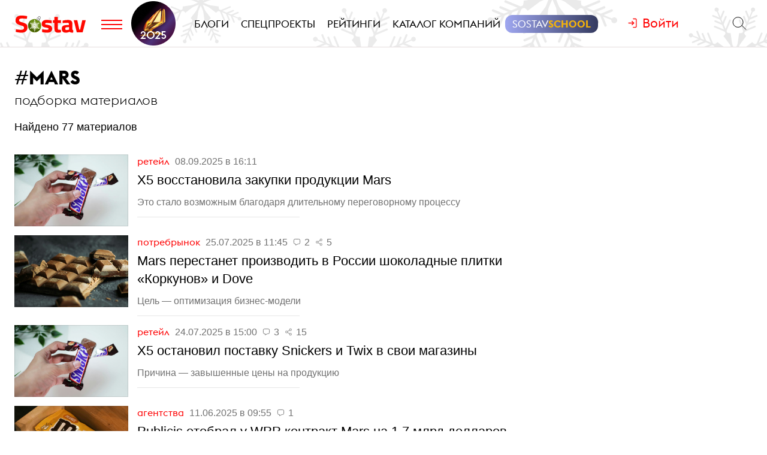

--- FILE ---
content_type: text/html; charset=utf-8
request_url: https://www.sostav.ru/tags/mars
body_size: 12072
content:
<!DOCTYPE html>
<html lang="ru">
<head>
    <script>window.siteRoot = "/";</script>
<meta name="theme-color" content="#F0EEE9">
<meta name="apple-mobile-web-app-status-bar-style" content="black-translucent">
<meta charset="UTF-8">
<meta http-equiv="X-UA-Compatible" content="ie=edge">
<meta name="viewport" content="width=device-width, initial-scale=1">
<meta property="og:image" content="/app/public/images/cover.png" />
<meta property="og:image:width" content="1200" />
<meta property="og:image:height" content="630" />
<title>Mars</title>
<meta property="description" content="Подборка новостей с тегом - Mars" />
<meta property="og:title" content="Mars" />
<meta property="og:description" content="Подборка новостей с тегом - Mars" />
<meta property="og:url" content="https://www.sostav.ru/tags/mars" />
<link rel="canonical" href="https://www.sostav.ru/tags/mars" />    <link href="/rss" rel="alternate" type="application/rss+xml">
    <meta property="fb:pages" content="165127806832871" />
    <meta property="fb:app_id" content="148933805160721">
    <meta name="twitter:site" content="@sostav_news" />
    <meta name="twitter:creator" content="@sostav_news" />
    <meta name="twitter:card" content="summary_large_image" />
    <link rel="icon" href="/app/public/images/favic.png" type="image/png">
            <link type="text/css" href="/libs/grid-master/dist/css/mscom-grid.css" rel="stylesheet" media="all" />
<link type="text/css" href="/css/front/karkas.css?v=13" rel="stylesheet" media="all" />
<link type="text/css" href="/libs/vex-master/dist/css/vex.css" rel="stylesheet" media="all" />
<link type="text/css" href="/libs/vex-master/dist/css/vex-theme-top.css" rel="stylesheet" media="all" />
<link type="text/css" href="/css/front/components/articlesList/default.css" rel="stylesheet" media="all" />
<link type="text/css" href="/css/front/tags/tags.css" rel="stylesheet" media="all" />        <script>window.yaContextCb = window.yaContextCb || []</script><script src="https://yandex.ru/ads/system/context.js" async></script></head>
<body>

        <!-- Yandex.Metrika counter -->
    <script type="text/javascript" >
        (function(m,e,t,r,i,k,a){m[i]=m[i]||function(){(m[i].a=m[i].a||[]).push(arguments)};
            m[i].l=1*new Date();k=e.createElement(t),a=e.getElementsByTagName(t)[0],k.async=1,k.src=r,a.parentNode.insertBefore(k,a)})
        (window, document, "script", "https://mc.yandex.ru/metrika/tag.js", "ym");

        ym(25659224, "init", {
            clickmap:true,
            trackLinks:true,
            accurateTrackBounce:true
        });
    </script>
    <noscript><div><img src="https://mc.yandex.ru/watch/25659224" style="position:absolute; left:-9999px;" alt="" /></div></noscript>
    <!--LiveInternet counter-->
    <script type="text/javascript">
        new Image().src = "//counter.yadro.ru/hit?r"+
            escape(document.referrer)+((typeof(screen)=="undefined")?"":
                ";s"+screen.width+"*"+screen.height+"*"+(screen.colorDepth?
                screen.colorDepth:screen.pixelDepth))+";u"+escape(document.URL)+
            ";h"+escape(document.title.substring(0,150))+
            ";"+Math.random();</script><!--/LiveInternet-->
    <!-- Rating@Mail.ru counter -->
    <script type="text/javascript">
        var _tmr = window._tmr || (window._tmr = []);
        _tmr.push({id: "110562", type: "pageView", start: (new Date()).getTime()});
        (function (d, w, id) {
            if (d.getElementById(id)) return;
            var ts = d.createElement("script"); ts.type = "text/javascript"; ts.async = true; ts.id = id;
            ts.src = (d.location.protocol == "https:" ? "https:" : "http:") + "//top-fwz1.mail.ru/js/code.js";
            var f = function () {var s = d.getElementsByTagName("script")[0]; s.parentNode.insertBefore(ts, s);};
            if (w.opera == "[object Opera]") { d.addEventListener("DOMContentLoaded", f, false); } else { f(); }
        })(document, window, "topmailru-code");
    </script><noscript><div>
            <img src="//top-fwz1.mail.ru/counter?id=110562;js=na" style="border:0;position:absolute;left:-9999px;" alt="" />
        </div></noscript>
            <!-- Yandex.Metrika counter -->
    <script type="text/javascript" >
        (function (d, w, c) {
            (w[c] = w[c] || []).push(function() {
                try {
                    w.yaCounter49194025 = new Ya.Metrika2({
                        id:49194025,
                        clickmap:true,
                        trackLinks:true,
                        accurateTrackBounce:true,
                        webvisor:true
                    });
                } catch(e) { }
            });

            var n = d.getElementsByTagName("script")[0],
                s = d.createElement("script"),
                f = function () { n.parentNode.insertBefore(s, n); };
            s.type = "text/javascript";
            s.async = true;
            s.src = "https://mc.yandex.ru/metrika/tag.js";

            if (w.opera == "[object Opera]") {
                d.addEventListener("DOMContentLoaded", f, false);
            } else { f(); }
        })(document, window, "yandex_metrika_callbacks2");
    </script>
    <noscript><div><img src="https://mc.yandex.ru/watch/49194025" style="position:absolute; left:-9999px;" alt="" /></div></noscript>
    <!-- /Yandex.Metrika counter -->
        <!-- VK Pixel Code -->
    <script type="text/javascript">!function(){var t=document.createElement("script");t.type="text/javascript",t.async=!0,t.src="https://vk.com/js/api/openapi.js?159",t.onload=function(){VK.Retargeting.Init("VK-RTRG-291638-9ig6G"),VK.Retargeting.Hit()},document.head.appendChild(t)}();</script>
    <noscript><img src="https://vk.com/rtrg?p=VK-RTRG-291638-9ig6G" style="position:fixed; left:-999px;" alt=""/></noscript>
    <!-- End VK Pixel Code -->
    
        <div id="st_page">
    <style>

    .bf-logo {
        flex-grow: 6;
        transform: translate(-8px, 0);
    }
    .bf-logo__pic {
        width: 40px;
    }

    @media all and (min-width: 375px) {
        .bf-logo {
            transform: translate(0, 0);
        }
    }
    @media all and (min-width: 430px) {
        .bf-logo {
            flex-grow: 4;
        }
    }
    @media all and (min-width: 560px) {
        .bf-logo {
            flex-grow: 3;
        }
    }
    @media all and (min-width: 768px) {
        .bf-logo {
            text-align: center;
            flex-grow: 6;
        }
        .bf-logo__pic {
            padding: 10px 0;
        }
        .logo-menu {
            margin: -8px 0;
        }
    }
    @media all and (min-width: 950px) {
        .bf-logo {
            flex-grow: 12;
        }
    }
    @media all and (min-width: 1200px) {
        .bf-logo {
            order: 2;
            padding-left: 5px;
        }
        .bf-logo__pic {
            width: 74px;
        }
        .logo-menu {
            margin: -20px 0;
        }
    }

    .ssschool > a > span {
        position: relative;
    }

    .ssschool > a > span:before {
        content: "";
        position: absolute;
        top: -4px;
        left: -12px;
        right: -12px;
        bottom: -4px;
        background-image: linear-gradient(90deg, #9FA7F0, #343A5F, #9FA7F0);
        background-size: 200% 100%;
        background-position: left center;

        border-radius: 12px;
        transition: background-position ease .3s;
    }

    .ssschool > a > span:hover:before {
        background-position: 100% center;
    }

    .ssschool > a > span {
        color: #fff !important;
    }

    .ssschool .ssschool__1 {
        position: relative;
        color: #fff !important;
    }

    .ssschool .ssschool__2 {
        position: relative;
        color: #F5B30A !important;
        font-weight: 600;
    }

    @media all and (min-width: 1600px) {

        .ssschool {
            transform: translate(4px, 0) scale(.8);
        }

        .ssschool > a > span:before {
            top: -9px;
            left: -16px;
            right: -16px;
            bottom: -9px;
            border-radius: 20px;
        }

    }

    .logo.h-btn img {
        opacity: 0;
    }
    .logo.h-btn {
        background: url(/assets/karkas/ng2025/ng2025_logo.svg) left center no-repeat;
        background-size: auto 24px;

    }

    #site_header_wrapper #site_header {
        background: url(/assets/karkas/ng2025/sneg3.svg) center center repeat-x #fff;
        background-size: auto 100% !important;
    }

    @media all and (min-width: 1200px) {
        .logo.h-btn {
            background-size: auto 32px;
        }
        #site_header_wrapper #site_header {
            background-size: auto 400% !important;
        }
    }

    @media all and (min-width: 1400px) {
        #site_header_wrapper #site_header:before,
        #site_header_wrapper #site_header:after {
            content: "";
            position: absolute;
            top: 0;
            width: 120px;
            height: 220px;
            pointer-events: none;
        }
        #site_header_wrapper #site_header:before {
            left: 0;
            background: url(/assets/karkas/ng2025/vis_left.png) right bottom no-repeat;
        }
        #site_header_wrapper #site_header:after {
            right: 0;
            background: url(/assets/karkas/ng2025/vis_right.png) left bottom no-repeat;
        }
    }

    @media all and (min-width: 1800px) {
        #site_header_wrapper #site_header:before,
        #site_header_wrapper #site_header:after {
            width: 140px;
        }
    }


</style>
<div id="site_top" class="site-top">
    <div id="site_top_banner" class="site-top-banner"></div>
    <div id="site_header_wrapper">
        <div id="site_header" class="site-header has-sticky">
            <div class="ms-grid">
                <div class="ms-row">
                    <div class="ms-col-1-1">
                        <div class="site-header-inner">
                            <div class="logo-menu">
                                <button class="h-btn menu-btn toggle-main-menu">
                                    <svg viewBox="0 0 35 20" width="35" height="20" xmlns="http://www.w3.org/2000/svg">
                                        <line x1="0" y1="5" x2="35" y2="5" style="stroke:#fe0002;stroke-width:2"></line>
                                        <line x1="0" y1="12" x2="35" y2="12" style="stroke:#fe0002;stroke-width:2"></line>
                                        <line x1="0" y1="19" x2="35" y2="19" style="stroke:#fe0002;stroke-width:2"></line>
                                    </svg>
                                </button>
                                <a href="/" class="logo h-btn" title="Sostav.ru"><img src="/app/public/design/logo2918-05v3.svg" alt="Sostav.ru" title="Sostav.ru"></a>
                                <a href="/vote/65" target="_blank" title="Итоги года 2025" class="bf-logo"><img class="bf-logo__pic" src="/app/public/design/bf2025.png"></a>
                            </div>
                            <ul class="mainmenu">
                                <li><a href="/blogs"><span>Блоги</span></a></li>
                                <li><a href="/specprojects"><span>Спецпроекты</span></a></li>
                                <li><a href="/ratings"><span>Рейтинги</span></a></li>
                                <li><a href="/advmap/agency/catalogue"><span>Каталог компаний</span></a></li>
                                <li class="ssschool"><a href="https://sostav.school/?utm_source=sostav-main-menu" target="_blank"><span><span class="ssschool__1">Sostav</span><span class="ssschool__2">School</span></span></a></li>


                            </ul>
                            <div class="user" id="auth"><a class="auth-login"><span>Войти</span></a></div>
                            <div class="search">
                                <form action="/search" method="get">
                                    <input type="text" name="q" placeholder="Поиск материалов на Sostav.ru" autocomplete="off">
                                    <button type="submit" class="h-btn search-btn"></button>
                                    <button type="button" class="h-btn search-close-btn">
                                        <svg width="30px" height="30px" xmlns="http://www.w3.org/2000/svg" xmlns:xlink="http://www.w3.org/1999/xlink" version="1.1" id="Capa_1" x="0px" y="0px" viewBox="-25 -30 100 100" style="enable-background:new 0 0 47.971 47.971;" xml:space="preserve">
                                            <path d="M28.228,23.986L47.092,5.122c1.172-1.171,1.172-3.071,0-4.242c-1.172-1.172-3.07-1.172-4.242,0L23.986,19.744L5.121,0.88   c-1.172-1.172-3.07-1.172-4.242,0c-1.172,1.171-1.172,3.071,0,4.242l18.865,18.864L0.879,42.85c-1.172,1.171-1.172,3.071,0,4.242   C1.465,47.677,2.233,47.97,3,47.97s1.535-0.293,2.121-0.879l18.865-18.864L42.85,47.091c0.586,0.586,1.354,0.879,2.121,0.879   s1.535-0.293,2.121-0.879c1.172-1.171,1.172-3.071,0-4.242L28.228,23.986z"></path>
                                        </svg>
                                    </button>
                                </form>
                            </div>
                        </div>
                    </div>
                </div>
            </div>
        </div>
    </div>
</div>
<div id="main_modal_menu">
    <div>
        <div class="ms-grid">
            <div class="brand">
                <a href="/"><img src="/app/public/design/logo2918-05v3.svg" alt="Sostav.ru" title="Sostav.ru"></a>
            </div>
        </div>
    </div>
    <div class="ms-grid">
        <div class="ms-row menu-cols">
            <div class="s-ms-col-1-2 l-ms-col-1-4 first">
                <h2 class="hed"><a href="/lenta">Новости</a></h2>
                                    <ul class="menu">
                                                    <li><h3><a href="/news/digital">Digital</a></h3></li>
                                                    <li><h3><a href="/news/media">Медиа</a></h3></li>
                                                    <li><h3><a href="/news/creative">Креатив</a></h3></li>
                                                    <li><h3><a href="/news/marketing">Маркетинг</a></h3></li>
                                                    <li><h3><a href="/news/business">Бизнес</a></h3></li>
                                                    <li><h3><a href="/news/social">Общество</a></h3></li>
                                            </ul>
                            </div>
            <div class="s-ms-col-1-2 l-ms-col-1-4 mid">
                <h2 class="hed"><a href="/specprojects">Спецпроекты</a></h2>
                                    <ul class="menu">
                        <li><h3><a href="https://sostav.school/?utm_source=sostav-main-menu" title="Sostav.school" target="_blank"><span><span class="color-red">Sostav</span>.Школа</span></h3></a></li>
                        <li><h3><a href="/education">Лекторий</a></h3></li>
                                                                            <li><h3><a href="/specprojects/adscale">Шкала эффективности рекламы</a></h3></li>
                                                    <li><h3><a href="/specprojects/marketface">Лицо рынка</a></h3></li>
                                                    <li><h3><a href="/specprojects/market-opinion">Мнение рынка</a></h3></li>
                                                    <li><h3><a href="/specprojects/bookchain">Bookchain</a></h3></li>
                                                    <li><h3><a href="/specprojects/expertise">Экспертиза</a></h3></li>
                                                    <li><h3><a href="/specprojects/year-results-2025">Итоги года 2025</a></h3></li>
                                            </ul>
                            </div>
            <div class="s-ms-col-1-1 l-ms-col-1-4 mid">
                <h2 class="hed"><a>Выбор редакции</a></h2>
<ul class="menu">
    <li>
        <h3><a href="/ratings/mediarating2025">Рейтинг медиаагентств 2025</a></h3>
    </li>
    <li>
        <h3><a href="/publication/rejting-krupnejshikh-reklamodatelej-rossii-2025-74192.html">ТОП-30
крупнейших рекламодателей России 2025</a></h3>
    </li>
    <li>
        <h3><a href="/education/lenta?format=audio">Подкасты</a></h3>
    </li>
    <li>
        <h3><a href="/news/creative/video">Видео</a></h3>
    </li>
</ul>            </div>
            <div class="s-ms-col-1-2 l-ms-col-1-4 last">
                <ul class="menu service-menu">
                    <li><h3><a href="/page/advert">Реклама на сайте</a></h3></li>
                    <li><h3><a href="/page/contacts">Контакты</a></h3></li>
                    <li><h3><a href="/page/guidelines/index">Гайдлайны</a></h3></li>
                    <li><h3><a href="/advmap/agency/catalogue">Каталог компаний</a></h3></li>
                    <li><h3><a href="/ratings">Рейтинги</a></h3></li>
                    <li><h3><a href="/blogs/">Бизнес-блоги</a></h3></li>
                </ul>
            </div>
        </div>
        <div class="ms-row">
            <div class="l-ms-col-1-2">

                <div class="first">
                    <h2 class="hed"><a href="/blogs">Блоги</a></h2>
                                            <div class="sblogs-item">
                            <a href="/blogs/268797">
                                <img src="/appi/blogs/avatar/blog?blogId=268797" class="s-avatar">
                                <span class="sblogs-blog-title">канал Dомашний</span>
                            </a>
                        </div>
                        <div><a class="sblogs-feed-title" href="/blogs/268797/74608">Быть Главным женским – это призвание!</a></div>
                                            <div class="sblogs-item">
                            <a href="/blogs/268797">
                                <img src="/appi/blogs/avatar/blog?blogId=268797" class="s-avatar">
                                <span class="sblogs-blog-title">канал Dомашний</span>
                            </a>
                        </div>
                        <div><a class="sblogs-feed-title" href="/blogs/268797/74565">Любимые герои и&nbsp;невероятные истории любви против снегопада</a></div>
                                    </div>
                
                <div class="content socials">
                    <h2><span class="color-red">Sostav</span> в соцсетях</h2>
                    <div class="links">
                                                <a target="_blank" href="https://vk.com/sostavru"><svg viewBox="0 0 24 24"><use xlink:href="/app/public/images/socials/social.svg#vk"></use></svg></a>
                        <a target="_blank" href="https://t.me/sostav"><svg viewBox="0 0 24 24"><use xlink:href="/app/public/images/socials/social.svg#tg"></use></svg></a>
                        <a target="_blank" href="https://twitter.com/sostav_news"><svg viewBox="0 0 24 24"><use xlink:href="/app/public/images/socials/social.svg#tw"></use></svg></a>
                        <a target="_blank" href="https://ok.ru/sostavru"><svg viewBox="0 0 24 24"><use xlink:href="/app/public/images/socials/social.svg#ok"></use></svg></a>
                        <a target="_blank" href="/rss"><svg viewBox="0 0 24 24"><use xlink:href="/app/public/images/socials/social.svg#rss"></use></svg></a>
                        <a class="js-subscribe-init" href=""><svg viewBox="0 0 24 24"><use xlink:href="/app/public/images/socials/social.svg#mail"></use></svg></a>
                    </div>
                </div>
            </div>
            <div class="l-ms-col-1-2">
                <div class="maps">
                    <div class="ms-row">
                        <div class="ms-col-1-2 first">
                            <div class="item" style="background: repeating-linear-gradient(45deg, rgba(0, 0, 0, 0.1), rgba(0, 0, 0, 0.1) 10px, rgba(0, 0, 0, 0.15) 10px, rgba(0, 0, 0, 0.15) 20px) !important;">
                                <a class="lnk" href="/advmap/agency/catalogue">Каталог <br>компаний</a>
                            </div>
                            <div class="item" style="background-image: url(/app/public/images/advmap/mir_map.png);">
                                <a class="lnk" href="/map/maps/2023">Карта <br>рекламного <br>рынка</a>
                            </div>
                            <div class="item" style="background-image: url(/app/public/images/advmap/marketing_map.png);">
                                <a class="lnk" href="/advmap/marketingmap">Карта <br>маркетинговых <br>услуг</a>
                            </div>

                        </div>
                        <div class="ms-col-1-2 last">
                            <div class="item" style="background-image: url(/app/public/images/advmap/branding_map.png);">
                                <a class="lnk" href="/advmap/brandingmap">Карта <br>брендинговых <br>агентств</a>
                            </div>
                            <div class="item" style="background-image: url(/app/public/images/advmap/digital_map.png);">
                                <a class="lnk" href="/advmap/digital">Карта <br>digital-агентств</a>
                            </div>
                            <div class="item" style="background-image: url(/app/public/images/advmap/reklamodateli_map.png);">
                                <a class="lnk" href="/advmap/advertizersmap">Карта крупнейших <br>рекламодателей <br>России</a>
                            </div>


                        </div>
                        <div class="ms-col-1-2">
                            <div class="item" style="background-image: url(/assets/spec/tg-map/img/TM_top2.PNG);">
                                <a class="lnk" href="/advmap/tgmap">Карта <br>телеграм <br> каналов</a>
                            </div>
                        </div>
                    </div>
                </div>
            </div>
        </div>
        <div class="addr">
            <div class="mail">
                <a href="mailto:info@sostav.ru">info@<span class="color-red">sostav.ru</span></a>
            </div>
            <div class="tel">
                <a href="tel:+74952740525">+7 (495) 274-05-25</a>
            </div>
            <div class="adress">
                Москва, ул. Полковая 3 стр.3, офис 120
            </div>
        </div>
        <div class="copy">
            © <a href="/" class="color-red"><strong>Sostav</strong></a> независимый проект <a target="_blank" href="http://depotwpf.ru/">брендингового агентства
            <strong>Depot</strong></a>
            <br>
            Использование опубликованных материалов доступно только при указании источника.
            <br><br>
            Дизайн сайта - <a href="http://www.liqium.ru/" target="_blank" class="color-red">Liqium</a>
            <br><br>
            <strong>18+</strong>
        </div>
    </div>
</div>    <div id="st_content"><div class="tags-page">
    <div class="ms-grid">
        <div class="ms-row">
            <div class="ms-col-1-1">
                <div class="tag-header">#<h1>Mars</h1></div>
                <h2 class="subheader">Подборка материалов</h2>
                <p>
                    Найдено                    77                    материалов                </p>
            </div>
        </div>
        <div class="tags-parts" data-url="https://www.sostav.ru/tags/mars" data-max_page="4"><div class="tags-list-part">
    <div class="ms-row">
        <div class="l-ms-col-3-4">
                            <div class="articles-list-default">        <div class="article-item">
                    <a class="pic" href="/publication/kh5-vosstanovila-zakupku-produktsii-mars-77978.html" style="background-image: url(/images/news/2025/09/08/preview/77978_st.jpg);"></a>
                <div class="titles">
            <div class="capts">
                                    <a href="/news/business/retail" class="section">
                        Ретейл                    </a>
                                <span class="date" datetime="2025-09-08T16:11:00+03:00">08.09.2025 в 16:11</span>
                                            </div>
            <a href="/publication/kh5-vosstanovila-zakupku-produktsii-mars-77978.html" class="title">Х5 восстановила закупки продукции Mars</a>
                            <div class="podzag"><p>Это стало возможным благодаря длительному переговорному процессу</p></div>
                    </div>
    </div>
        <div class="article-item">
                    <a class="pic" href="/publication/mars-perestanet-proizvodit-v-rossii-shokoladnye-plitki-korkunov-i-dove-76892.html" style="background-image: url(/images/news/2025/07/25/preview/76892_st.jpg);"></a>
                <div class="titles">
            <div class="capts">
                                    <a href="/news/business/consumer-market" class="section">
                        Потребрынок                    </a>
                                <span class="date" datetime="2025-07-25T11:45:00+03:00">25.07.2025 в 11:45</span>
                                    <span class="comments-sm">2</span>
                                                    <span class="shares-sm">5</span>
                            </div>
            <a href="/publication/mars-perestanet-proizvodit-v-rossii-shokoladnye-plitki-korkunov-i-dove-76892.html" class="title">Mars перестанет производить в&nbsp;России шоколадные плитки «Коркунов» и&nbsp;Dove</a>
                            <div class="podzag"><p>Цель&nbsp;&mdash; оптимизация бизнес-модели</p></div>
                    </div>
    </div>
        <div class="article-item">
                    <a class="pic" href="/publication/x5-ostanovil-postavku-snickers-i-twix-v-svoi-magaziny-76874.html" style="background-image: url(/images/news/2025/07/24/preview/76874_st.jpg);"></a>
                <div class="titles">
            <div class="capts">
                                    <a href="/news/business/retail" class="section">
                        Ретейл                    </a>
                                <span class="date" datetime="2025-07-24T15:00:00+03:00">24.07.2025 в 15:00</span>
                                    <span class="comments-sm">3</span>
                                                    <span class="shares-sm">15</span>
                            </div>
            <a href="/publication/x5-ostanovil-postavku-snickers-i-twix-v-svoi-magaziny-76874.html" class="title">X5 остановил поставку Snickers и&nbsp;Twix в&nbsp;свои магазины</a>
                            <div class="podzag"><p>Причина&nbsp;&mdash; завышенные цены на&nbsp;продукцию</p></div>
                    </div>
    </div>
        <div class="article-item">
                    <a class="pic" href="/publication/publicis-otbiraet-u-wpp-kontrakt-mars-na-1-7-mlrd-dollarov-75838.html" style="background-image: url(/images/news/2025/06/11/preview/75838_st.jpg);"></a>
                <div class="titles">
            <div class="capts">
                                    <a href="/news/media/agencies" class="section">
                        Агентства                    </a>
                                <span class="date" datetime="2025-06-11T09:55:00+03:00">11.06.2025 в 09:55</span>
                                    <span class="comments-sm">1</span>
                                            </div>
            <a href="/publication/publicis-otbiraet-u-wpp-kontrakt-mars-na-1-7-mlrd-dollarov-75838.html" class="title">Publicis отобрал у&nbsp;WPP контракт Mars на&nbsp;1,7 млрд долларов</a>
                            <div class="podzag"><p>Рекламная группа будет отвечать за&nbsp;стратегию и&nbsp;креатив для ключевых брендов производителя</p></div>
                    </div>
    </div>
        <div class="article-item">
                    <a class="pic" href="/publication/v-rossii-poyavilas-novaya-sotsset-dlya-zhivotnykh-bup-73977.html" style="background-image: url(/images/news/2025/03/22/preview/73977_st.jpg);"></a>
                <div class="titles">
            <div class="capts">
                                    <a href="/news/digital/sites" class="section">
                        Площадки                    </a>
                                <span class="date" datetime="2025-03-22T10:21:00+03:00">22.03.2025 в 10:21</span>
                                    <span class="comments-sm">3</span>
                                            </div>
            <a href="/publication/v-rossii-poyavilas-novaya-sotsset-dlya-zhivotnykh-bup-73977.html" class="title">В России появилась соцсеть для животных «Буп»</a>
                            <div class="podzag"><p>Проект запустили выходцы из&nbsp;компании Mars</p></div>
                    </div>
    </div>
        <div class="article-item">
                    <a class="pic" href="/publication/proizvoditeli-sladostej-v-rossii-predupredili-o-povyshenii-tsen-73398.html" style="background-image: url(/images/news/2025/02/25/preview/73398_st.jpg);"></a>
                <div class="titles">
            <div class="capts">
                                    <a href="/news/business/consumer-market" class="section">
                        Потребрынок                    </a>
                                <span class="date" datetime="2025-02-25T09:05:00+03:00">25.02.2025 в 09:05</span>
                                            </div>
            <a href="/publication/proizvoditeli-sladostej-v-rossii-predupredili-o-povyshenii-tsen-73398.html" class="title">«Марс» и&nbsp;Mondelez поднимут цены на&nbsp;сладости в&nbsp;России</a>
                            <div class="podzag"><p>В&nbsp;компаниях объясняют повышение стоимости продукции ростом издержек на&nbsp;сырье, упаковку и&nbsp;логистику</p></div>
                    </div>
    </div>
        <div class="article-item">
                    <a class="pic" href="/publication/milk-wave-s-71066.html" style="background-image: url(/images/news/2024/11/01/preview/71066_st.jpg);"></a>
                <div class="titles">
            <div class="capts">
                                    <a href="/news/marketing/laws" class="section">
                        Законы                    </a>
                                <span class="date" datetime="2024-11-01T11:00:00+03:00">01.11.2024 в 11:00</span>
                                            </div>
            <a href="/publication/milk-wave-s-71066.html" class="title">Млечный Путь остаётся за&nbsp;Mars</a>
                            <div class="podzag"><p>Производитель напитков Milk Wave&rsquo;s получил отказ в&nbsp;регистрации бренда</p></div>
                    </div>
    </div>
        <div class="article-item">
                    <a class="pic" href="/publication/mars-i-pringls-69434.html" style="background-image: url(/images/news/2024/08/14/preview/69434_st.jpg);"></a>
                <div class="titles">
            <div class="capts">
                                    <a href="/news/business/finances" class="section">
                        Финансы                    </a>
                                <span class="date" datetime="2024-08-14T18:00:00+03:00">14.08.2024 в 18:00</span>
                                            </div>
            <a href="/publication/mars-i-pringls-69434.html" class="title">Mars выкупит производителя чипсов Pringles за&nbsp;$36 млрд</a>
                            <div class="podzag"><p>Это крупнейшая сделка за&nbsp;всю историю Mars</p></div>
                    </div>
    </div>
        <div class="article-item">
                    <a class="pic" href="/publication/mars-kupit-proizvoditelya-chipsov-pringles-69250.html" style="background-image: url(/images/news/2024/08/06/preview/69250_st.jpg);"></a>
                <div class="titles">
            <div class="capts">
                                    <a href="/news/business/finances" class="section">
                        Финансы                    </a>
                                <span class="date" datetime="2024-08-06T05:40:00+03:00">06.08.2024 в 05:40</span>
                                            </div>
            <a href="/publication/mars-kupit-proizvoditelya-chipsov-pringles-69250.html" class="title">Mars купит производителя чипсов Pringles</a>
                            <div class="podzag"><p>Стоимость Kellanova оценили в $27 млрд</p></div>
                    </div>
    </div>
        <div class="article-item">
                    <a class="pic" href="/publication/mars-smenila-glavu-rossijskogo-podrazdeleniya-61770.html" style="background-image: url(/images/news/2023/07/13/preview/61770_st.jpg);"></a>
                <div class="titles">
            <div class="capts">
                                    <a href="/news/marketing/management" class="section">
                        Кадры                    </a>
                                <span class="date" datetime="2023-07-13T07:20:00+03:00">13.07.2023 в 07:20</span>
                                    <span class="comments-sm">1</span>
                                            </div>
            <a href="/publication/mars-smenila-glavu-rossijskogo-podrazdeleniya-61770.html" class="title">Mars сменила главу российского подразделения</a>
                            <div class="podzag"><p>Место Махера Батруни занял Михаил Базанов</p></div>
                    </div>
    </div>
        <div class="article-item">
                    <a class="pic" href="/publication/ledentsy-orbit-ischeznut-s-prilavkov-iz-za-nizkogo-sprosa-61664.html" style="background-image: url(/images/news/2023/07/07/preview/61664_st.jpg);"></a>
                <div class="titles">
            <div class="capts">
                                    <a href="/news/business/consumer-market" class="section">
                        Потребрынок                    </a>
                                <span class="date" datetime="2023-07-07T14:46:00+03:00">07.07.2023 в 14:46</span>
                                    <span class="comments-sm">4</span>
                                            </div>
            <a href="/publication/ledentsy-orbit-ischeznut-s-prilavkov-iz-za-nizkogo-sprosa-61664.html" class="title">Леденцы Orbit исчезнут с&nbsp;прилавков из-за низкого спроса</a>
                            <div class="podzag"><p>Компания Mars хочет минимизировать риски</p></div>
                    </div>
    </div>
        <div class="article-item">
                    <a class="pic" href="/publication/mars-shchenki-58612.html" style="background-image: url(/images/news/2023/01/17/preview/58612_st.jpg);"></a>
                <div class="titles">
            <div class="capts">
                                    <a href="/news/creative/video" class="section">
                        Видео                    </a>
                                <span class="date" datetime="2023-01-17T16:30:00+03:00">17.01.2023 в 16:30</span>
                                    <span class="comments-sm">1</span>
                                            </div>
            <a href="/publication/mars-shchenki-58612.html" class="title">Бренд кормов от&nbsp;Mars вырастил щенков</a>
                            <div class="podzag"><p>Креаторы буквально отразили информацию о&nbsp;полезном питании для питомцев</p></div>
                    </div>
    </div>
        <div class="article-item">
                    <a class="pic" href="/publication/m-m-s-vypustit-drazhe-v-zhenskoj-upakovke-58496.html" style="background-image: url(/images/news/2023/01/10/preview/58496_st.jpg);"></a>
                <div class="titles">
            <div class="capts">
                                    <a href="/news/creative/branding" class="section">
                        Брендинг                    </a>
                                <span class="date" datetime="2023-01-10T15:00:00+03:00">10.01.2023 в 15:00</span>
                                    <span class="comments-sm">5</span>
                                            </div>
            <a href="/publication/m-m-s-vypustit-drazhe-v-zhenskoj-upakovke-58496.html" class="title">M&M's проспонсирует феминисток</a>
                            <div class="podzag"><p>Бренд выпустил драже в&nbsp;&laquo;женской упаковке&raquo;, а&nbsp;также объявил грант на&nbsp;лучшую представительницу движения</p></div>
                    </div>
    </div>
        <div class="article-item">
                    <a class="pic" href="/publication/mars-55600.html" style="background-image: url(/images/news/2022/07/22/preview/55600_st.jpg);"></a>
                <div class="titles">
            <div class="capts">
                                    <a href="/news/business/consumer-market" class="section">
                        Потребрынок                    </a>
                                <span class="date" datetime="2022-07-22T11:20:00+03:00">22.07.2022 в 11:20</span>
                                    <span class="comments-sm">3</span>
                                                    <span class="shares-sm hot">452</span>
                            </div>
            <a href="/publication/mars-55600.html" class="title">Mars сократила производство жвачки Orbit в&nbsp;России из-за санкций</a>
                            <div class="podzag"><p>Под ограничения&nbsp;ЕС попала резиновая основа, которую компания не&nbsp;может ввезти в&nbsp;страну</p></div>
                    </div>
    </div>
        <div class="article-item">
                    <a class="pic" href="/publication/wrigley-s-53639.html" style="background-image: url(/images/news/2022/04/07/preview/53639_st.jpg);"></a>
                <div class="titles">
            <div class="capts">
                                    <a href="/news/creative/branding" class="section">
                        Брендинг                    </a>
                                <span class="date" datetime="2022-04-07T14:30:00+03:00">07.04.2022 в 14:30</span>
                                    <span class="comments-sm">1</span>
                                                    <span class="shares-sm">2</span>
                            </div>
            <a href="/publication/wrigley-s-53639.html" class="title">Жевательная резинка Wrigley’s обновила фирменный стиль</a>
                            <div class="podzag"><p>Дизайн упаковки Orbit был вдохновлён поп-артом</p></div>
                    </div>
    </div>
        <div class="article-item">
                    <a class="pic" href="/publication/kompaniya-mars-prekratit-import-i-eksport-v-rossii-53142.html" style="background-image: url(/images/news/2022/03/11/preview/53142_st.jpg);"></a>
                <div class="titles">
            <div class="capts">
                                    <a href="/news/business/consumer-market" class="section">
                        Потребрынок                    </a>
                                <span class="date" datetime="2022-03-11T06:10:00+03:00">11.03.2022 в 06:10</span>
                                    <span class="comments-sm">4</span>
                                                    <span class="shares-sm">16</span>
                            </div>
            <a href="/publication/kompaniya-mars-prekratit-import-i-eksport-v-rossii-53142.html" class="title">Компания Mars прекратит импорт и&nbsp;экспорт в&nbsp;России</a>
                            <div class="podzag"><p>Рекламные кампании в&nbsp;стране также прекратятся</p></div>
                    </div>
    </div>
        <div class="article-item">
                    <a class="pic" href="/publication/mars-i-mondelez-international-priostanovyat-investitsii-v-reklamnye-kampanii-v-rossii-53122.html" style="background-image: url(/images/news/2022/03/10/preview/53122_st.jpg);"></a>
                <div class="titles">
            <div class="capts">
                                    <a href="/news/business/consumer-market" class="section">
                        Потребрынок                    </a>
                                <span class="date" datetime="2022-03-10T11:50:00+03:00">10.03.2022 в 11:50</span>
                                    <span class="comments-sm">3</span>
                                                    <span class="shares-sm">10</span>
                            </div>
            <a href="/publication/mars-i-mondelez-international-priostanovyat-investitsii-v-reklamnye-kampanii-v-rossii-53122.html" class="title">Mondelez International и&nbsp;Mars приостановят инвестиции в&nbsp;рекламные кампании в&nbsp;России</a>
                            <div class="podzag"><p>Работа предприятий и&nbsp;поставки продукции продолжатся</p></div>
                    </div>
    </div>
        <div class="article-item">
                    <a class="pic" href="/publication/mediacom-poluchilo-globalnyj-byudzhet-mars-inc-na-5-let-52648.html" style="background-image: url(/images/news/2022/02/08/preview/52648_st.jpg);"></a>
                <div class="titles">
            <div class="capts">
                                    <a href="/news/media/tenders" class="section">
                        Тендеры                    </a>
                                <span class="date" datetime="2022-02-08T20:07:00+03:00">08.02.2022 в 20:07</span>
                                    <span class="comments-sm">21</span>
                                                    <span class="shares-sm">63</span>
                            </div>
            <a href="/publication/mediacom-poluchilo-globalnyj-byudzhet-mars-inc-na-5-let-52648.html" class="title">MediaCom получило глобальный медиабюджет Mars Inc. в&nbsp;$1 млрд</a>
                            <div class="podzag"><p>Агентство удержало аккаунт после трёх лет сотрудничества</p></div>
                    </div>
    </div>
        <div class="article-item">
                    <a class="pic" href="/publication/tretij-rossijskij-lev-u-bbdo-i-mars-22762.html" style="background-image: url(/images/news/2016/06/21/preview/22762_471x230.jpg);"></a>
                <div class="titles">
            <div class="capts">
                                    <a href="/news/creative" class="section">
                        Креатив                    </a>
                                <span class="date" datetime="2016-06-21T23:40:00+03:00">21.06.2016 в 23:40</span>
                                    <span class="comments-sm">8</span>
                                            </div>
            <a href="/publication/tretij-rossijskij-lev-u-bbdo-i-mars-22762.html" class="title">Третий российский "лев" у&nbsp;BBDO и&nbsp;Mars</a>
                            <div class="podzag"><p>Социальный проект бренда Pedigree был награжден на&nbsp;Cannes Lions</p></div>
                    </div>
    </div>
        <div class="article-item">
                    <a class="pic" href="/publication/pedigree-21538.html" style="background-image: url(/images/news/2016/03/21/preview/21538_228x195.jpg);"></a>
                <div class="titles">
            <div class="capts">
                                    <a href="/news/creative/event-pr" class="section">
                        Event/PR                    </a>
                                <span class="date" datetime="2016-03-21T17:00:00+03:00">21.03.2016 в 17:00</span>
                                    <span class="comments-sm">6</span>
                                            </div>
            <a href="/publication/pedigree-21538.html" class="title">Собаки и&nbsp;Pedigree помогли людям с&nbsp;синдромом Дауна</a>
                            <div class="podzag"><p>Бренд запустил трогательный социальный проект ко&nbsp;Дню людей с&nbsp;синдромом Дауна</p></div>
                    </div>
    </div>
</div>
                    </div>
        <div class="l-ms-col-1-4 stick-parent">
            <div class="banner-rm2"></div>
        </div>
    </div>
    <div class="banner-rm1"></div>
</div></div>
        <div class="tags-pagination">
<div class="pagination pagination-float">
	<ul>
        		            <li  class="active current"  >
                <a href="/tags/mars">1</a>
            </li>
		            <li  >
                <a href="/tags/mars?page=2">2</a>
            </li>
		            <li  >
                <a href="/tags/mars?page=3">3</a>
            </li>
		            <li  >
                <a href="/tags/mars?page=4">4</a>
            </li>
		                    <li class="next">
                <a href="/tags/mars?page=2">вперед</a>
            </li>
        	</ul>
</div></div>
    </div>
</div></div>
    <div id="site_footer_wrapper">
    <div id="site_bottom_banner"></div>
    <div id="site_footer" class="site-footer">
        <div class="site-footer-top">
            <div class="site-footer-inner">
                <div class="ms-grid">
                    <div class="ms-row">
                        <div class="m-ms-col-6-8 nb">
                            <div class="content socials">
                                                                <a target="_blank" href="https://vk.com/sostavru"><svg viewBox="0 0 24 24"><use xlink:href="/app/public/images/socials/social.svg#vk"></use></svg></a>
                                <a target="_blank" href="https://t.me/sostav"><svg viewBox="0 0 24 24"><use xlink:href="/app/public/images/socials/social.svg#tg"></use></svg></a>
                                <a target="_blank" href="https://twitter.com/sostav_news"><svg viewBox="0 0 24 24"><use xlink:href="/app/public/images/socials/social.svg#tw"></use></svg></a>
                                <a target="_blank" href="https://ok.ru/sostavru"><svg viewBox="0 0 24 24"><use xlink:href="/app/public/images/socials/social.svg#ok"></use></svg></a>
                                <a target="_blank" href="/rss"><svg viewBox="0 0 24 24"><use xlink:href="/app/public/images/socials/social.svg#rss"></use></svg></a>
                                <a class="js-subscribe-init" href=""><svg viewBox="0 0 24 24"><use xlink:href="/app/public/images/socials/social.svg#mail"></use></svg></a>
                            </div>
                        </div>
                        <div class="m-ms-col-2-8 nb">
                            <div class="contacts">
                                <a href="mailto:info@sostav.ru" class="email">info@sostav.ru</a>
                                <a href="tel:+74952740525" class="phone">+7 (495) 274-05-25</a>
                            </div>
                        </div>
                    </div>
                </div>
            </div>
        </div>
        <div class="site-footer-body">
            <div class="site-footer-inner">
                <div class="ms-grid">
                    <div class="ms-row">
                        <nav class="l-ms-col-1-1 nb">
                            <div class="menu-cols">
                                <div class="menu-col">
                                    <div class="header">Новости</div>
                                                                            <ul class="menu">
                                                                                            <li><h3><a href="/news/digital">Digital</a></h3></li>
                                                                                            <li><h3><a href="/news/media">Медиа</a></h3></li>
                                                                                            <li><h3><a href="/news/creative">Креатив</a></h3></li>
                                                                                            <li><h3><a href="/news/marketing">Маркетинг</a></h3></li>
                                                                                            <li><h3><a href="/news/business">Бизнес</a></h3></li>
                                                                                            <li><h3><a href="/news/social">Общество</a></h3></li>
                                                                                    </ul>
                                                                    </div>
                                <div class="menu-col">
                                    <div class="header">Спецпроекты</div>
                                                                            <ul class="menu">
                                                                                            <li><h3><a href="/specprojects/adscale">Шкала эффективности рекламы</a></h3></li>
                                                                                            <li><h3><a href="/specprojects/marketface">Лицо рынка</a></h3></li>
                                                                                            <li><h3><a href="/specprojects/market-opinion">Мнение рынка</a></h3></li>
                                                                                            <li><h3><a href="/specprojects/bookchain">Bookchain</a></h3></li>
                                                                                            <li><h3><a href="/specprojects/expertise">Экспертиза</a></h3></li>
                                                                                            <li><h3><a href="/specprojects/year-results-2025">Итоги года 2025</a></h3></li>
                                                                                    </ul>
                                                                    </div>
                                <div class="menu-col">
                                    <div class="header">Выбор редакции</div>
                                    <h2 class="hed"><a>Выбор редакции</a></h2>
<ul class="menu">
    <li>
        <h3><a href="/ratings/mediarating2025">Рейтинг медиаагентств 2025</a></h3>
    </li>
    <li>
        <h3><a href="/publication/rejting-krupnejshikh-reklamodatelej-rossii-2025-74192.html">ТОП-30
крупнейших рекламодателей России 2025</a></h3>
    </li>
    <li>
        <h3><a href="/education/lenta?format=audio">Подкасты</a></h3>
    </li>
    <li>
        <h3><a href="/news/creative/video">Видео</a></h3>
    </li>
</ul>                                </div>
                                <div class="menu-col lst">
                                    <ul class="menu service-menu">
                                        <li><h3><a href="/page/advert"><span>Реклама на сайте</span></a></h3></li>
                                        <li><h3><a href="/page/support"><span>Напишите нам</span></a></h3></li>
                                        <li><h3><a href="/advmap/agency/catalogue"><span>Каталог компаний</span></a></h3></li>
                                        <li><h3><a href="/ratings"><span>Рейтинги</span></a></h3></li>
                                        <li><h3><a href="/blogs/"><span>Бизнес-блоги</span></a></h3></li>
                                        <li class="last"><h3><a href="http://forumsostav.ru/"><span>Форум</span></a></h3></li>
                                    </ul>
                                </div>
                            </div>
                        </nav>
                    </div>
                </div>
            </div>
        </div>
        <div class="site-footer-bottom">
            <div class="site-footer-inner">
                <div class="ms-grid">
                    <div class="ms-row">

                        <div class="l-ms-col-1-1 nb">
                            <div class="site-caption">
                                <div class="inner">
                                    <ul class="bot-menu">
                                        <li><a href="/page/contacts">Контакты</a></li>
                                        <li><a href="/page/advert">Рекламодателям</a></li>
                                        <li><a href="/page/support">Обратная связь</a></li>
                                        <li><a href="/rss">Rss</a></li>
                                    </ul>
                                    <p><a href="/">&copy; Sostav.ru</a> 1998-2026 Независимый проект <a href="https://www.depotwpf.ru/" target="_blank">брендингового агентства Depot</a></p>
                                    <p>Использование материалов Sostav.ru допустимо только при указании источника.</p>
                                    <p>
                                        Дизайн сайта - <a href="http://www.liqium.ru/" target="_blank">Liqium</a>.

                                    </p>
                                    <p>18+</p>
                                    <p class="li-logo"><a href="//www.liveinternet.ru/click" target="_blank"><img src="//counter.yadro.ru/logo?45.6" title="LiveInternet" alt="" border="0" width="31" height="31"/></a></p>
                                </div>
                            </div>
                            <div class="follow">
                                <div class="sape">
                                                                    </div>
                            </div>
                        </div>
                    </div>
                </div>
            </div>
        </div>
    </div>
</div>
<a id="pageup" href="#site_header_wrapper">&uarr;</a></div>
<div id="old_ie">
    <button class="old_ie__close">&times;</button>
    <div class="old_ie__title">Ваш браузер устарел</div>
    <div class="old_ie__subtitle">
        На сайте Sostav.ru используются технологии, которые не доступны в вашем браузере, в связи с чем страница может отображаться некорректно.
        <br>
        Чтобы страница отображалась корректно, обновите ваш браузер.
    </div>
</div>
<!--<div id="rek_blocker">
    <div class="ms-grid">
        <div class="ms-row">
            <div class="ms-col-1-1">
                <div class="descr">
                    <div class="title">Ваш браузер использует блокировщик рекламы.</div>
                    <div class="text">Он мешает корректной работе сайта. Добавьте сайт www.sostav.ru в белый список.</div>
                    <div class="bclose"><button id="rek_blocker_remove">Скрыть</button></div>
                </div>
            </div>
        </div>
    </div>
</div>-->
    <script type="text/javascript" src="/js/front/adfox.js"></script>
<script type="text/javascript" src="/libs/jquery/jquery-3.2.1.min.js"></script>
<script type="text/javascript" src="/libs/vex-master/dist/js/vex.combined.min.js"></script>
<script type="text/javascript" src="/js/front/karkas.js?v=12"></script>    
<div id="adfox_160734139941748173"></div>
<div id="adfox_173286119415434696"></div>
<script>
if (!window.disableKarkasBanners) {
    
    window.yaContextCb.push(()=>{
        
        Ya.adfoxCode.create({
            ownerId: 59752,
            containerId: 'adfox_160734139941748173',
            params: {
                pp: 'g',
                ps: 'hdy',
                p2: 'gpqd'
            }
        }); 
        
        Ya.adfoxCode.create({
            ownerId: 59752,
            containerId: 'adfox_173286119415434696',
            params: {
                pp: 'i',
                ps: 'hdy',
                p2: 'ikpi'
            }
        });
    });
}
</script>
<script src="https://yastatic.net/pcode/adfox/loader.js" crossorigin="anonymous"></script>
<script data-main="/js/front/tags/tags.js?v=2" src="//cdnjs.cloudflare.com/ajax/libs/require.js/2.3.5/require.min.js"></script></body>
</html>

--- FILE ---
content_type: image/svg+xml
request_url: https://www.sostav.ru/app/public/images/comments_gray.svg
body_size: 287
content:
<?xml version="1.0" ?>
<svg xml:space="preserve"
     xmlns="http://www.w3.org/2000/svg"
     xmlns:xlink="http://www.w3.org/1999/xlink"
     width="24" height="24" viewBox="0 0 24 24" fill="none" stroke="#7c7c7c">
    <path d="M 6.3500323,2.5830193 H 17.649967 a 3.7666448,3.7010021 0 0 1 3.766646,3.7010023 v 7.4020044 a 3.7666448,3.7010021 0 0 1 -3.766646,3.701001 H 15.766645 L 8.233355,21.088031 8.0261894,17.387027 H 6.3500323 A 3.7666448,3.7010021 0 0 1 2.5833874,13.686026 V 6.2840216 A 3.7666448,3.7010021 0 0 1 6.3500323,2.5830193 Z" style="fill:none;fill-rule:evenodd;stroke-width:1.8px"/>
</svg>